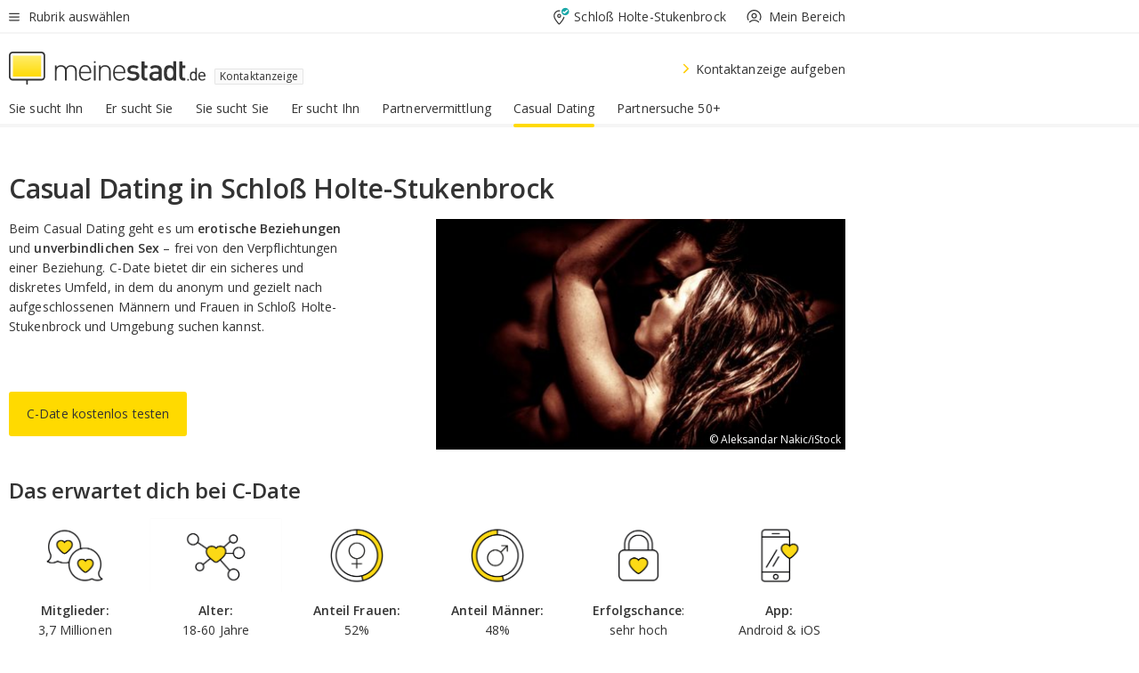

--- FILE ---
content_type: image/svg+xml
request_url: https://www.meinestadt.de/site/meinestadt/get/params_E651487632_Dattachment/6359933/Logo_cdate_400x226px.svg
body_size: 35143
content:
<svg xmlns="http://www.w3.org/2000/svg" xmlns:xlink="http://www.w3.org/1999/xlink" width="400" zoomAndPan="magnify" viewBox="0 0 300 169.5" height="226" preserveAspectRatio="xMidYMid meet" version="1.0"><defs><filter x="0%" y="0%" width="100%" height="100%" id="31d24f6724"><feColorMatrix values="0 0 0 0 1 0 0 0 0 1 0 0 0 0 1 0 0 0 1 0" color-interpolation-filters="sRGB"/></filter><filter x="0%" y="0%" width="100%" height="100%" id="f385568dea"><feColorMatrix values="0 0 0 0 1 0 0 0 0 1 0 0 0 0 1 0.2126 0.7152 0.0722 0 0" color-interpolation-filters="sRGB"/></filter><clipPath id="f60a1550ae"><path d="M 0.441406 0 L 299.558594 0 L 299.558594 169 L 0.441406 169 Z M 0.441406 0 " clip-rule="nonzero"/></clipPath><clipPath id="1f52cbc973"><path d="M 60.34375 64 L 239.816406 64 L 239.816406 110 L 60.34375 110 Z M 60.34375 64 " clip-rule="nonzero"/></clipPath><image x="0" y="0" width="770" xlink:href="[data-uri]" id="5357316e3d" height="200" preserveAspectRatio="xMidYMid meet"/><mask id="a0171133f9"><g filter="url(#31d24f6724)"><g filter="url(#f385568dea)" transform="matrix(0.233079, 0, 0, 0.231816, 60.344393, 63.642819)"><image x="0" y="0" width="770" xlink:href="[data-uri]" height="200" preserveAspectRatio="xMidYMid meet"/></g></g></mask><image x="0" y="0" width="770" xlink:href="[data-uri]" id="5d4813973f" height="200" preserveAspectRatio="xMidYMid meet"/></defs><g clip-path="url(#f60a1550ae)"><path fill="#ffffff" d="M 0.441406 0 L 299.558594 0 L 299.558594 169 L 0.441406 169 Z M 0.441406 0 " fill-opacity="1" fill-rule="nonzero"/><path fill="#ffffff" d="M 0.441406 0 L 299.558594 0 L 299.558594 169 L 0.441406 169 Z M 0.441406 0 " fill-opacity="1" fill-rule="nonzero"/></g><g clip-path="url(#1f52cbc973)"><g mask="url(#a0171133f9)"><g transform="matrix(0.233079, 0, 0, 0.231816, 60.344393, 63.642819)"><image x="0" y="0" width="770" xlink:href="[data-uri]" height="200" preserveAspectRatio="xMidYMid meet"/></g></g></g></svg>